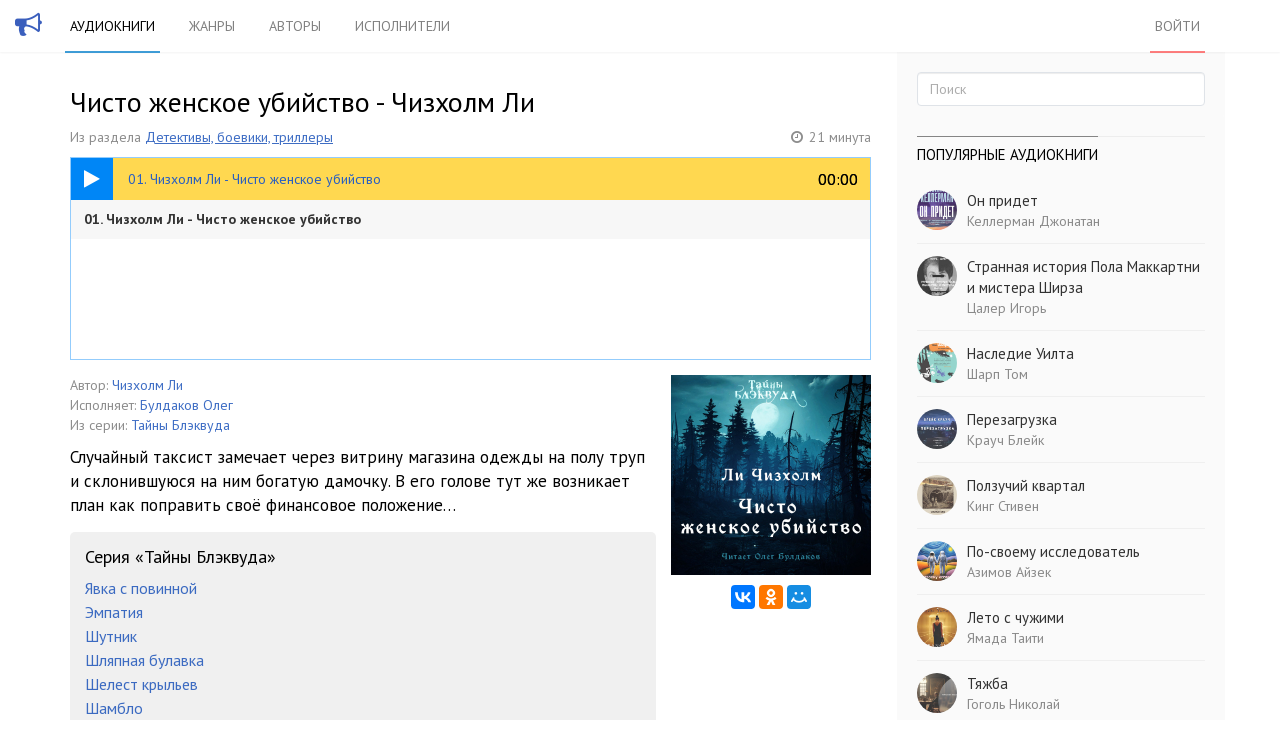

--- FILE ---
content_type: text/html; charset=utf-8
request_url: https://golosknig.com/chisto-zhenskoe-ubiystvo-chizholm-li
body_size: 14250
content:
<!doctype html>
<html class="no-js" lang="ru">
<head>
	

	<meta charset="utf-8">
	<meta http-equiv="X-UA-Compatible" content="IE=edge,chrome=1">
	<meta name="viewport" content="width=device-width, initial-scale=1.0">

	<title>Аудиокнига &quot;Чисто женское убийство&quot; Чизхолм Ли. Слушать онлайн</title>

	<meta name="description" content="Случайный таксист замечает через витрину магазина одежды на полу труп и склонившуюся на ним богатую дамочку. В его голове тут">
	<meta name="keywords" content="Чисто женское убийство, аудиокнига, слушать онлайн, Чизхолм Ли, Булдаков Олег">

			<meta property="og:title" content="Чисто женское убийство"/>
		<meta property="og:url" content="https://golosknig.com/chisto-zhenskoe-ubiystvo-chizholm-li"/>
					<meta property="og:image" content="https://golosknig.com/uploads/topics/preview/00/01/00/20/8d40b8cf70_750crop.jpg"/>
				<meta property="og:description" content="Случайный таксист замечает через витрину магазина одежды на полу труп и склонившуюся на ним богатую дамочку. В его голове тут"/>
		<meta property="og:site_name" content="Аудиокниги слушать онлайн"/>
		<meta property="og:type" content="article"/>
		<meta name="twitter:card" content="summary">
	
	<link rel='stylesheet' type='text/css' href='https://golosknig.com/templates/cache/sweetnew/46c7365ea2cafeb3df7d6cf177edbefe.css' />


	<link href='https://fonts.googleapis.com/css?family=PT+Sans:400,700&subset=latin,cyrillic' rel='stylesheet' type='text/css'>
	<link rel="stylesheet" href="https://golosknig.com/templates/skin/sweetnew/font-awesome/css/font-awesome.min.css">


	<link href="https://golosknig.com/templates/skin/sweetnew/images/favicon.ico?v1" rel="shortcut icon" />
	<link rel="search" type="application/opensearchdescription+xml" href="https://golosknig.com/search/opensearch/" title="Аудиокниги слушать онлайн" />


			<link rel="alternate" type="application/rss+xml" href="https://golosknig.com/rss/comments/10020/" title="Чисто женское убийство">
	
			<link rel="canonical" href="https://golosknig.com/chisto-zhenskoe-ubiystvo-chizholm-li" />
	
	



	<script type="text/javascript">
		var DIR_WEB_ROOT 			= 'https://golosknig.com';
		var DIR_STATIC_SKIN 		= 'https://golosknig.com/templates/skin/sweetnew';
		var DIR_ROOT_ENGINE_LIB 	= 'https://golosknig.com/engine/lib';
		var LIVESTREET_SECURITY_KEY = '0e27e2a8a5cfb0ded76d2d5418568f36';
		var SESSION_ID				= 'rhu6ic8uukt3om7o69s1cgvke0';
		var BLOG_USE_TINYMCE		= '';

		var TINYMCE_LANG = 'en';
					TINYMCE_LANG = 'ru';
		
		var aRouter = new Array();
					aRouter['error'] = 'https://golosknig.com/error/';
					aRouter['registration'] = 'https://golosknig.com/registration/';
					aRouter['profile'] = 'https://golosknig.com/profile/';
					aRouter['my'] = 'https://golosknig.com/my/';
					aRouter['blog'] = 'https://golosknig.com/genre/';
					aRouter['personal_blog'] = 'https://golosknig.com/personal_blog/';
					aRouter['index'] = 'https://golosknig.com/index/';
					aRouter['topic'] = 'https://golosknig.com/topic/';
					aRouter['login'] = 'https://golosknig.com/login/';
					aRouter['people'] = 'https://golosknig.com/people/';
					aRouter['settings'] = 'https://golosknig.com/settings/';
					aRouter['tag'] = 'https://golosknig.com/tag/';
					aRouter['author'] = 'https://golosknig.com/author/';
					aRouter['authors'] = 'https://golosknig.com/authors/';
					aRouter['performer'] = 'https://golosknig.com/performer/';
					aRouter['performers'] = 'https://golosknig.com/performers/';
					aRouter['year'] = 'https://golosknig.com/year/';
					aRouter['series'] = 'https://golosknig.com/series/';
					aRouter['publisher'] = 'https://golosknig.com/publisher/';
					aRouter['talk'] = 'https://golosknig.com/talk/';
					aRouter['comments'] = 'https://golosknig.com/comments/';
					aRouter['rss'] = 'https://golosknig.com/rss/';
					aRouter['blogs'] = 'https://golosknig.com/genres/';
					aRouter['search'] = 'https://golosknig.com/search/';
					aRouter['admin'] = 'https://golosknig.com/admin/';
					aRouter['ajax'] = 'https://golosknig.com/ajax/';
					aRouter['feed'] = 'https://golosknig.com/feed/';
					aRouter['stream'] = 'https://golosknig.com/stream/';
					aRouter['subscribe'] = 'https://golosknig.com/subscribe/';
					aRouter['checkp'] = 'https://golosknig.com/checkp/';
					aRouter['mainpreview'] = 'https://golosknig.com/mainpreview/';
					aRouter['delayedpost'] = 'https://golosknig.com/delayedpost/';
					aRouter['sitemap'] = 'https://golosknig.com/sitemap/';
					aRouter['content'] = 'https://golosknig.com/content/';
			</script>


			
		<script src="https://cdn.adfinity.pro/code/golosknig.com/adfinity.js" async></script>
		<script type='text/javascript' src='https://golosknig.com/templates/cache/sweetnew/bd7ffcb9e12f7f506dd07fabc2c4bf83.js'></script>
<!--[if lt IE 9]><script type='text/javascript' src='https://golosknig.com/engine/lib/external/html5shiv.js'></script><![endif]-->





	<script type="text/javascript">
		var tinyMCE = false;
		ls.lang.load({"blog_join":"\u043f\u043e\u0434\u043f\u0438\u0441\u0430\u0442\u044c\u0441\u044f","blog_leave":"\u043e\u0442\u043f\u0438\u0441\u0430\u0442\u044c\u0441\u044f"});
		ls.registry.set('comment_max_tree',7);
		ls.registry.set('block_stream_show_tip',true);
	</script>


	

	<!--[if lt IE 9]>
		<script src="https://golosknig.com/templates/skin/sweetnew/js/html5shiv.js"></script>
		<script src="https://golosknig.com/templates/skin/sweetnew/js/respond.min.js"></script>
	<![endif]-->

	<!--[if IE 7]>
		<link rel="stylesheet" href="https://golosknig.com/templates/skin/sweetnew/themes/default/icons/css/fontello-ie7.css">
	<![endif]-->
	<script>
		function toggleCodes(on) {
			var obj = document.getElementById('icons');
			if (on) {
				obj.className += ' codesOn';
			} else {
				obj.className = obj.className.replace(' codesOn', '');
			}
		}
	</script>

		
</head>



	
	








<body class=" ls-user-role-guest ls-user-role-not-admin body-padding-static-top list_sm-preview_1">
	

				<div class="modal fade in modal-login" id="window_login_form">
		<div class="modal-dialog">
			<div class="modal-content">
	
				<header class="modal-header">
					<button type="button" class="close jqmClose" data-dismiss="modal" aria-hidden="true">&times;</button>
					<h4 class="modal-title">Авторизация</h4>
				</header>
		
				<script type="text/javascript">
					jQuery(function($){
						$('#popup-login-form').bind('submit',function(){
							ls.user.login('popup-login-form');
							return false;
						});
						$('#popup-login-form-submit').attr('disabled',false);
					});
				</script>
		
				<div class="modal-body">
					<ul class="nav nav-tabs">
						<li class="active js-block-popup-login-item" data-type="login"><a href="#">Войти</a></li>
													<li class="js-block-popup-login-item" data-type="registration"><a href="#">Регистрация</a></li>
												<li class="js-block-popup-login-item" data-type="reminder"><a href="#">Восстановление пароля</a></li>
					</ul>
					<br />
					
					<div class="tab-content js-block-popup-login-content" data-type="login">
						
						
						<form action="https://golosknig.com/login/" method="post" id="popup-login-form">
							
							
							<div class="form-group">
								<label for="popup-login">Логин или эл. почта</label>
								<input type="text" name="login" id="popup-login" class="form-control">
							</div>
							
							<div class="form-group">
								<label for="popup-password">Пароль</label>
								<input type="password" name="password" id="popup-password" class="form-control">
								<p class="help-block"><small class="text-danger validate-error-hide validate-error-login"></small></p>
							</div>
							
							<div class="checkbox">
								<label>
									<input type="checkbox" name="remember" checked> Запомнить меня
								</label>
							</div>
							
							
							
							<input type="hidden" name="return-path" value="https://golosknig.com/chisto-zhenskoe-ubiystvo-chizholm-li">
							<button type="submit" name="submit_login" class="btn btn-success" id="popup-login-form-submit" disabled="disabled">Войти</button>
						
						</form>
						
						
					</div>


											<div data-type="registration" class="tab-content js-block-popup-login-content" style="display:none;">
							<script type="text/javascript">
								jQuery(document).ready(function($){
									$('#popup-registration-form').find('input.js-ajax-validate').blur(function(e){
										var aParams={ };
										if ($(e.target).attr('name')=='password_confirm') {
											aParams['password']=$('#popup-registration-user-password').val();
										}
										if ($(e.target).attr('name')=='password') {
											aParams['password']=$('#popup-registration-user-password').val();
											if ($('#popup-registration-user-password-confirm').val()) {
												ls.user.validateRegistrationField('password_confirm',$('#popup-registration-user-password-confirm').val(),$('#popup-registration-form'),{ 'password': $(e.target).val() });
											}
										}
										ls.user.validateRegistrationField($(e.target).attr('name'),$(e.target).val(),$('#popup-registration-form'),aParams);
									});
									$('#popup-registration-form').bind('submit',function(){
										ls.user.registration('popup-registration-form');
										return false;
									});
									$('#popup-registration-form-submit').attr('disabled',false);
								});
							</script>

							
							<form action="https://golosknig.com/registration/" method="post" id="popup-registration-form">
								
					
								<div class="form-group">
									<label for="popup-registration-login">Логин</label>
									<span class="glyphicon glyphicon-question-sign text-muted js-tip-help" title="Может состоять только из букв (A-Z a-z), цифр (0-9). Знак подчеркивания (_) лучше не использовать. Длина логина не может быть меньше 3 и больше 30 символов."></span>
									<span class="glyphicon glyphicon-ok text-success validate-ok-field-login" style="display: none"></span>
									<input type="text" name="login" id="popup-registration-login" value="" class="form-control js-ajax-validate" />
									<p class="help-block"><small class="text-danger validate-error-hide validate-error-field-login"></small></p>
								</div>
					
								<div class="form-group">
									<label for="popup-registration-mail">E-mail</label>
									<span class="glyphicon glyphicon-question-sign text-muted js-tip-help" title="Для проверки регистрации и в целях безопасности нам нужен адрес вашей электропочты."></span>
									<span class="glyphicon glyphicon-ok text-success validate-ok-field-mail" style="display: none"></span>
									<input type="text" name="mail" id="popup-registration-mail" value="" class="form-control js-ajax-validate" />
									<p class="help-block"><small class="text-danger validate-error-hide validate-error-field-mail"></small></p>
								</div>
					
								<div class="form-group">
									<label for="popup-registration-user-password">Пароль</label>
									<span class="glyphicon glyphicon-question-sign text-muted js-tip-help" title="Должен содержать не менее 5 символов и не может совпадать с логином. Не используйте простые пароли, будьте разумны."></span>
									<span class="glyphicon glyphicon-ok text-success validate-ok-field-password" style="display: none"></span>
									<input type="password" name="password" id="popup-registration-user-password" value="" class="form-control js-ajax-validate" />
									<p class="help-block"><small class="text-danger validate-error-hide validate-error-field-password"></small></p>
								</div>
					
								<div class="form-group">
									<label for="popup-registration-user-password-confirm">Повторите пароль</label>
									<span class="glyphicon glyphicon-ok text-success validate-ok-field-password_confirm" style="display: none"></span>
									<input type="password" value="" id="popup-registration-user-password-confirm" name="password_confirm" class="form-control js-ajax-validate" />
									<p class="help-block"><small class="text-danger validate-error-hide validate-error-field-password_confirm"></small></p>
								</div>

								
									<div class="form-group">
										<label for="popup-registration-captcha" class="captcha">Введите цифры и буквы</label>
										<img src="https://golosknig.com/engine/lib/external/kcaptcha/index.php?PHPSESSID=rhu6ic8uukt3om7o69s1cgvke0" 
											onclick="this.src='https://golosknig.com/engine/lib/external/kcaptcha/index.php?PHPSESSID=rhu6ic8uukt3om7o69s1cgvke0&n='+Math.random();"
											class="captcha-image" />
										<input type="text" name="captcha" id="popup-registration-captcha" value="" maxlength="3" class="form-control captcha-input js-ajax-validate" />
										<p class="help-block"><small class="text-danger validate-error-hide validate-error-field-captcha"></small></p>
									</div>
								
					
								
					
								<input type="hidden" name="return-path" value="https://golosknig.com/chisto-zhenskoe-ubiystvo-chizholm-li">
								<button type="submit" name="submit_register" class="btn btn-success" id="popup-registration-form-submit" disabled="disabled">Зарегистрироваться</button>
								
							</form>
							
						</div>
								
			
					<div data-type="reminder" class="tab-content js-block-popup-login-content" style="display:none;">
						<script type="text/javascript">
							jQuery(document).ready(function($){
								$('#popup-reminder-form').bind('submit',function(){
									ls.user.reminder('popup-reminder-form');
									return false;
								});
								$('#popup-reminder-form-submit').attr('disabled',false);
							});
						</script>
						
						<form action="https://golosknig.com/login/reminder/" method="POST" id="popup-reminder-form">
						
							<div class="form-group">
								<label for="popup-reminder-mail">Ваш e-mail</label>
								<input type="text" name="mail" id="popup-reminder-mail" class="form-control" />
								<p class="help-block"><small class="text-danger validate-error-hide validate-error-reminder"></small></p>
							</div>
					
							<button type="submit" name="submit_reminder" class="btn btn-success" id="popup-reminder-form-submit" disabled="disabled">Получить ссылку на изменение пароля</button>
							
						</form>
					</div>
				</div>
			
			</div><!-- /.modal-content -->
		</div><!-- /.modal-dialog -->
	</div><!-- /.modal -->

	

	<header id="header" role="banner">
	
	
	
	<nav class="navbar navbar-inverse navbar-static-top">
		
		<div class="logo-head">
			<a href="https://golosknig.com">
			<i class="fa fa-bullhorn"></i>
			</a>
		</div>
		
		<div class="container">
				
			<div class="navbar-header">
			<form action="https://golosknig.com/search//" class="navbar-search navbar-header-search">
					<input type="text" placeholder="Поиск по аудиокнигам" maxlength="255" name="q" class="form-control">
			</form>
				<button type="button" class="navbar-toggle" data-toggle="collapse" data-target=".header-navbar-collapse">
					<span class="sr-only"></span>
					<span class="icon-bar"></span>
					<span class="icon-bar"></span>
					<span class="icon-bar"></span>
				</button>
			
			</div>
			
			
			
			
			
			<div class="collapse navbar-collapse header-navbar-collapse">
			
				
				
				<ul class="nav navbar-nav">
					<li class="active"><a href="https://golosknig.com">Аудиокниги</a></li>
					<li ><a href="https://golosknig.com/genres/">Жанры</a></li>
					<li ><a href="https://golosknig.com/authors/">Авторы</a></li>
					<li ><a href="https://golosknig.com/performers/">Исполнители</a></li>
					
					
				</ul>
				
				
				
				<ul class="nav navbar-nav navbar-right">
											
						<li class="active-red"><a href="https://golosknig.com/login/" class="js-login-form-show " rel="nofollow">Войти</a></li>
									</ul>
			</div>
		
		</div>
	</nav>
	
	
	
</header>




	

			
			
	<section id="wrapper" class="">
				<div id="container" class="container ">
			<div class="row">



				<div id="content-wrapper" role="main"
					class=" content"
					>

										    <form action="https://golosknig.com/search/books/" class="search-item medium-screen-search">
							<input type="text" placeholder="Поиск по аудиокнигам" maxlength="255" name="q" class="form-control">
						</form>
					
					

					<div style="margin-bottom: 15px; ">

     

     <div class="adfinity_block_16121"></div>
     <div class="adfinity_block_16116"></div>

</div>


					
						

	

					



		
<article class="topic topic-type-topic js-topic" >
	<header class="topic-header">
		<h1 class="topic-title">
            Чисто женское убийство - Чизхолм Ли
					</h1>

		<div class="topic-info">
			<div class="text-muted" style="margin-right:10px;display:inline-block;">
			Из раздела
						<a href="https://golosknig.com/genre/detective/" style="text-decoration: underline;">Детективы, боевики, триллеры</a>		    		    </div>


							<div class="text-muted" style="float:right; display:inline-block; margin-bottom: 5px;">
				<i class="fa fa-clock-o" style="margin-right: 2px;"></i> <span>21 минута </span>
				</div>
			
			
		</div>
	</header>

		<div style="overflow: hidden;display: block; width: 100%;border: 1px solid rgb(147, 204, 252); height: 203px; margin-bottom: 15px; ">
			<script type="text/javascript" src="https://golosknig.com/templates/skin/sweetnew/js/pl2.js"></script>
		<script type="text/javascript">
			$(document).ready(function(){
				$(document).sweetPlayer(74604);
			});
		</script>
	

<div id="jquery_jplayer_1" class="jp-jplayer"></div>

		<div id="jp_container_1" class="jp-audio">
			<div class="jp-type-playlist">
				<div class="jp-gui jp-interface" style="height: 42px; position: relative;">
					<div class="jp-controls">
						<a class="jp-play"><i class="fa fa-play"></i></a>
						<a class="jp-pause"><i class="fa fa-pause"></i></a>
					</div>
					<div class="jp-progress">
						<div class="jp-seek-bar">
							<div class="jp-play-bar">
							</div>
							<div id="current-track">
							</div>
						</div>

						<div class="jp-current-time"></div>
					</div>
					<div class="jp-volume-bar">
						<div class="jp-volume-bar-value"></div>
					</div>
					<div class="jp-time-holder">
						<div class="jp-current-time"></div>
						<div class="jp-duration"></div>
					</div>
					<ul class="jp-toggles">
					</ul>
				</div>
				<div class="jp-playlist" style="height: 160px;overflow:scroll;overflow-x:hidden;">
					<ul>
						<li></li>
					</ul>
				</div>
				<div class="jp-no-solution">
					<span>Update Required</span>
					To play the media you will need to either update your browser to a recent version or update your <a href="http://get.adobe.com/flashplayer/" target="_blank">Flash plugin</a>.
				</div>
			</div>
		</div>



		</div>


		

<div class="topic-content-begin">
	

	<div style="position: relative; max-width: 200px; float:right; display: block; width: 44%; margin-left: 15px; text-align: center; ">
		<img src="https://golosknig.com/uploads/topics/preview/00/01/00/20/8d40b8cf70.jpg" align="right" style="width:100%; margin-bottom: 10px;" alt="image"  />
	 	 <div style="margin-bottom: 10px;" class="yashare-auto-init ya-share2" data-services="vkontakte,facebook,odnoklassniki,moimir" data-image="https://golosknig.com/uploads/topics/preview/00/01/00/20/8d40b8cf70.jpg" data-counter=""></div>
	</div>

		<div>
							<div style="margin-right:20px; font-size: 14px;">
				<span class="text-muted">Автор:</span>
										<a rel="performer" title="Все книги автора Чизхолм Ли" href="https://golosknig.com/author/%D0%A7%D0%B8%D0%B7%D1%85%D0%BE%D0%BB%D0%BC%20%D0%9B%D0%B8/">Чизхолм Ли</a>									</div>
										<div style="margin-right:20px; font-size: 14px;">
				<span class="text-muted">Исполняет:</span>
										<a rel="performer" title="Все книги в исполнении Булдаков Олег" href="https://golosknig.com/performer/%D0%91%D1%83%D0%BB%D0%B4%D0%B0%D0%BA%D0%BE%D0%B2%20%D0%9E%D0%BB%D0%B5%D0%B3/">Булдаков Олег</a>									</div>
			
							<div style="margin-right:20px; font-size: 14px;">
					 <span class="text-muted">Из серии:</span>
					 <a title="Серия Тайны Блэквуда" href="https://golosknig.com/series/%D0%A2%D0%B0%D0%B9%D0%BD%D1%8B%20%D0%91%D0%BB%D1%8D%D0%BA%D0%B2%D1%83%D0%B4%D0%B0">Тайны Блэквуда </a>
				</div>
						</div>

		<div class="topic-content text" style="margin-top: 10px; ">


		
		Случайный таксист замечает через витрину магазина одежды на полу труп и склонившуюся на ним богатую дамочку. В его голове тут же возникает план как поправить своё финансовое положение…
		</div>


	
</div>

<div style="margin: 15px 0; ">

     

     <div class="adfinity_block_16122"></div>
     <div class="adfinity_block_16119"></div>
</div>






<div class="series" style="padding: 5px 15px; margin-top: 10px; background-color: #f0f0f0; overflow: hidden; border-radius: 5px;">
	<h4 class="series-title">Серия «Тайны Блэквуда»</h4>
	<div class="series-info">
		<ul class="list-unstyled" style="font-size: 16px; line-height: 24px;">
																	<li >
				<a class="link-solid"  href="https://golosknig.com/yavka-s-povinnoy-blok-lourens">Явка с повинной</a>
				</li>
							<li >
				<a class="link-solid"  href="https://golosknig.com/empatiya-sigel-dzheyms">Эмпатия</a>
				</li>
							<li >
				<a class="link-solid"  href="https://golosknig.com/shutnik-artur-robert">Шутник</a>
				</li>
							<li >
				<a class="link-solid"  href="https://golosknig.com/shlyapnaya-bulavka-kuk-devid">Шляпная булавка</a>
				</li>
							<li >
				<a class="link-solid"  href="https://golosknig.com/shelest-krylev-braun-frederik">Шелест крыльев</a>
				</li>
							<li >
				<a class="link-solid"  href="https://golosknig.com/shamblo-mur-ketrin">Шамбло</a>
				</li>
							<li >
				<a class="link-solid"  href="https://golosknig.com/chto-esli-azimov-ayzek_2">Что, если</a>
				</li>
							<li class="current">
				<a class="link-solid" style="color: #000; font-weight: 700; pointer-events: none; " href="https://golosknig.com/chisto-zhenskoe-ubiystvo-chizholm-li">Чисто женское убийство</a>
				</li>
							<li >
				<a class="link-solid"  href="https://golosknig.com/cvet-iz-inyh-mirov-lavkraft-govard_2">Цвет из иных миров</a>
				</li>
							<li >
				<a class="link-solid"  href="https://golosknig.com/hronicheskoe-upryamstvo-bloh-robert">Хроническое упрямство</a>
				</li>
							<li >
				<a class="link-solid"  href="https://golosknig.com/hram-lis-merrit-abraham">Храм лис</a>
				</li>
							<li >
				<a class="link-solid"  href="https://golosknig.com/hobbi-bloh-robert">Хобби</a>
				</li>
							<li >
				<a class="link-solid"  href="https://golosknig.com/uzhas-v-muzee-lavkraft-hild">Ужас в музее</a>
				</li>
							<li >
				<a class="link-solid"  href="https://golosknig.com/ugolnaya-chernota-lansdeyl-dzho">Угольная чернота</a>
				</li>
							<li >
				<a class="link-solid"  href="https://golosknig.com/tretiy-medved-vandermeer-dzheff">Третий медведь</a>
				</li>
							<li >
				<a class="link-solid"  href="https://golosknig.com/tot-kto-zhdet-bredberi-rey">Тот, кто ждет</a>
				</li>
							<li >
				<a class="link-solid"  href="https://golosknig.com/tolpa-bredberi-rey">Толпа</a>
				</li>
							<li >
				<a class="link-solid"  href="https://golosknig.com/to-chto-nado-king-stiven">То, что надо</a>
				</li>
							<li >
				<a class="link-solid"  href="https://golosknig.com/terrorist-fish-robert">Террорист</a>
				</li>
							<li >
				<a class="link-solid"  href="https://golosknig.com/sesh-menya-makkammon-robert">Съешь меня</a>
				</li>
							<li >
				<a class="link-solid"  href="https://golosknig.com/subbotnie-shalosti-long-virdzhiniya">Субботние шалости</a>
				</li>
							<li >
				<a class="link-solid"  href="https://golosknig.com/stranicy-iz-bloknota-naydennogo-v-lesnom-domike-kin-brayan">Страницы из блокнота, найденного в лесном домике</a>
				</li>
							<li >
				<a class="link-solid"  href="https://golosknig.com/stragella-keyv-hyu-b">Страгелла</a>
				</li>
							<li >
				<a class="link-solid"  href="https://golosknig.com/spyaschaya-krasavica-bloh-robert">Спящая красавица</a>
				</li>
							<li >
				<a class="link-solid"  href="https://golosknig.com/sposob-no3-deniels-harold">Способ №3</a>
				</li>
							<li >
				<a class="link-solid"  href="https://golosknig.com/smert-i-bussol-borhes-horhe-luis">Смерть и буссоль</a>
				</li>
							<li >
				<a class="link-solid"  href="https://golosknig.com/smert-bukinista-kaminski-styuart">Смерть букиниста</a>
				</li>
							<li >
				<a class="link-solid"  href="https://golosknig.com/sluchay-na-gornoy-doroge-lansdeyl-dzho">Случай на горной дороге</a>
				</li>
							<li >
				<a class="link-solid"  href="https://golosknig.com/sklepy-yoh-vombisa-smit-klark-eshton">Склепы Йох-Вомбиса</a>
				</li>
							<li >
				<a class="link-solid"  href="https://golosknig.com/skazochnik-iz-kamery-smertnikov-rum-frenk-b">Сказочник из камеры смертников</a>
				</li>
							<li >
				<a class="link-solid"  href="https://golosknig.com/siyayuschaya-piramida-meychen-artur_2">Сияющая пирамида</a>
				</li>
							<li >
				<a class="link-solid"  href="https://golosknig.com/samoubiystvo-v-kabinete-bloh-robert">Самоубийство в кабинете</a>
				</li>
							<li >
				<a class="link-solid"  href="https://golosknig.com/rokovoy-povorot-makger-patriciya">Роковой поворот</a>
				</li>
							<li >
				<a class="link-solid"  href="https://golosknig.com/rokovaya-igra-bredberi-rey">Роковая игра</a>
				</li>
							<li >
				<a class="link-solid"  href="https://golosknig.com/raspiska-na-goluboy-kvitancii-bloh-robert">Расписка на голубой квитанции</a>
				</li>
							<li >
				<a class="link-solid"  href="https://golosknig.com/prosto-tryuk-hill-teks">Просто трюк</a>
				</li>
							<li >
				<a class="link-solid"  href="https://golosknig.com/propavshiy-bez-vesti-birs-ambroz">Пропавший без вести</a>
				</li>
							<li >
				<a class="link-solid"  href="https://golosknig.com/proklyatie-singha-brayt-chak">Проклятие Сингха</a>
				</li>
							<li >
				<a class="link-solid"  href="https://golosknig.com/prevraschenie-blekvud-eldzhernon">Превращение</a>
				</li>
							<li >
				<a class="link-solid"  href="https://golosknig.com/poslednyaya-illyuziya-barker-klayv">Последняя иллюзия</a>
				</li>
							<li >
				<a class="link-solid"  href="https://golosknig.com/porog-kattner-mur">Порог</a>
				</li>
							<li >
				<a class="link-solid"  href="https://golosknig.com/poputchik-garrison-garri">Попутчик</a>
				</li>
							<li >
				<a class="link-solid"  href="https://golosknig.com/poprygunchik-bredberi-rey">Попрыгунчик</a>
				</li>
							<li >
				<a class="link-solid"  href="https://golosknig.com/pechatnaya-mashinka-morrell-devid">Печатная машинка</a>
				</li>
							<li >
				<a class="link-solid"  href="https://golosknig.com/pauki-darnell-oliviya">Пауки</a>
				</li>
							<li >
				<a class="link-solid"  href="https://golosknig.com/patron-22-svift-vagner-karl-edvard">Патрон 22 Свифт</a>
				</li>
							<li >
				<a class="link-solid"  href="https://golosknig.com/pakosti-drakona-aleksa-holding-dzheyms">Пакости дракона Алекса</a>
				</li>
							<li >
				<a class="link-solid"  href="https://golosknig.com/otravitsya-soglasny-fletcher-flora">Отравиться согласны</a>
				</li>
							<li >
				<a class="link-solid"  href="https://golosknig.com/otec-dvoynik-dik-filip">Отец-двойник</a>
				</li>
							<li >
				<a class="link-solid"  href="https://golosknig.com/ostrov-spyaschego-gamilton-edmond">Остров спящего</a>
				</li>
							<li >
				<a class="link-solid"  href="https://golosknig.com/on-postuchitsya-v-vashu-dver-makkammon-robert">Он постучится в вашу дверь</a>
				</li>
							<li >
				<a class="link-solid"  href="https://golosknig.com/obitatel-bezdny-smit-klark-eshton">Обитатель бездны</a>
				</li>
							<li >
				<a class="link-solid"  href="https://golosknig.com/obitateli-tenn-uilyam">Обитатели</a>
				</li>
							<li >
				<a class="link-solid"  href="https://golosknig.com/noch-prizyvaet-zelenogo-sokola-makkammon-robert">Ночь призывает зеленого сокола</a>
				</li>
							<li >
				<a class="link-solid"  href="https://golosknig.com/nepokoy-konnolli-dzhon">Непокой</a>
				</li>
							<li >
				<a class="link-solid"  href="https://golosknig.com/ne-podkopaeshsya-ritchi-dzhek">Не подкопаешься</a>
				</li>
							<li >
				<a class="link-solid"  href="https://golosknig.com/nasledstvo-pibodi-lavkraft-derlet">Наследство Пибоди</a>
				</li>
							<li >
				<a class="link-solid"  href="https://golosknig.com/na-rybalku-preston-chayld">На рыбалку</a>
				</li>
							<li >
				<a class="link-solid"  href="https://golosknig.com/my-s-moey-tenyu-rassel-erik-frenk_2">Мы с моей тенью</a>
				</li>
							<li >
				<a class="link-solid"  href="https://golosknig.com/moral-king-stiven_2">Мораль</a>
				</li>
							<li >
				<a class="link-solid"  href="https://golosknig.com/misterii-ubiystva-geyman-nil">Мистерии убийства</a>
				</li>
							<li >
				<a class="link-solid"  href="https://golosknig.com/metcengershteyn-po-edgar-allan">Метценгерштейн</a>
				</li>
							<li >
				<a class="link-solid"  href="https://golosknig.com/mest-auditora-blok-lourens">Месть аудитора</a>
				</li>
							<li >
				<a class="link-solid"  href="https://golosknig.com/mertvec-bredberi-rey">Мертвец</a>
				</li>
							<li >
				<a class="link-solid"  href="https://golosknig.com/mat-urodov-gi-de-mopassan_2">Мать уродов</a>
				</li>
							<li >
				<a class="link-solid"  href="https://golosknig.com/lozhki-ploshki-fintiflyushki-bredberi-rey">Ложки-плошки-финтифлюшки</a>
				</li>
							<li >
				<a class="link-solid"  href="https://golosknig.com/les-mertvyh-blekvud-eldzhernon">Лес мертвых</a>
				</li>
							<li >
				<a class="link-solid"  href="https://golosknig.com/labirint-chetvind-heys-ronald">Лабиринт</a>
				</li>
							<li >
				<a class="link-solid"  href="https://golosknig.com/krysy-bloh-robert">Крысы</a>
				</li>
							<li >
				<a class="link-solid"  href="https://golosknig.com/krasnyy-son-mur-ketrin">Красный сон</a>
				</li>
							<li >
				<a class="link-solid"  href="https://golosknig.com/komnata-s-zakolochennymi-stavnyami-lavkraft-derlet">Комната с заколоченными ставнями</a>
				</li>
							<li >
				<a class="link-solid"  href="https://golosknig.com/iskonnyy-obitatel-nevill-adam">Исконный обитатель</a>
				</li>
							<li >
				<a class="link-solid"  href="https://golosknig.com/zov-gallaher-stiven">Зов</a>
				</li>
							<li >
				<a class="link-solid"  href="https://golosknig.com/znaete-oni-klassno-igrayut-king-stiven">Знаете, они классно играют</a>
				</li>
							<li >
				<a class="link-solid"  href="https://golosknig.com/zverinec-bloh-robert">Зверинец</a>
				</li>
							<li >
				<a class="link-solid"  href="https://golosknig.com/zapretnoe-barker-klayv">Запретное</a>
				</li>
							<li >
				<a class="link-solid"  href="https://golosknig.com/za-chernoy-rekoy-govard-robert">За Чёрной рекой</a>
				</li>
							<li >
				<a class="link-solid"  href="https://golosknig.com/drugie-sposobstvuyut-smerti-derlet-avgust">Другие способствуют смерти</a>
				</li>
							<li >
				<a class="link-solid"  href="https://golosknig.com/domashnie-rody-king-stiven">Домашние роды</a>
				</li>
							<li >
				<a class="link-solid"  href="https://golosknig.com/dom-s-privideniyami-stardzhon-teodor">Дом с привидениями</a>
				</li>
							<li >
				<a class="link-solid"  href="https://golosknig.com/dolina-sginuvshih-govard-robert">Долина сгинувших</a>
				</li>
							<li >
				<a class="link-solid"  href="https://golosknig.com/ditya-krovi-batler-oktaviya">Дитя крови</a>
				</li>
							<li >
				<a class="link-solid"  href="https://golosknig.com/den-kazni-slizar-genri">День казни</a>
				</li>
							<li >
				<a class="link-solid"  href="https://golosknig.com/dama-s-pirozhkami-dik-filip">Дама с пирожками</a>
				</li>
							<li >
				<a class="link-solid"  href="https://golosknig.com/dagon-lavkraft-govard_3">Дагон</a>
				</li>
							<li >
				<a class="link-solid"  href="https://golosknig.com/grossmeystery-ritchi-dzhek">Гроссмейстеры</a>
				</li>
							<li >
				<a class="link-solid"  href="https://golosknig.com/glubinnoe-techenie-vagner-karl-edvard">Глубинное течение</a>
				</li>
							<li >
				<a class="link-solid"  href="https://golosknig.com/glaza-mumii-bloh-robert">Глаза мумии</a>
				</li>
							<li >
				<a class="link-solid"  href="https://golosknig.com/vy-menya-slyshite-ellison-harlan">Вы меня слышите?</a>
				</li>
							<li >
				<a class="link-solid"  href="https://golosknig.com/vizgl-lenegan-margo">Визгль</a>
				</li>
							<li >
				<a class="link-solid"  href="https://golosknig.com/vedmin-velosiped-pratt-tim">Ведьмин велосипед</a>
				</li>
							<li >
				<a class="link-solid"  href="https://golosknig.com/vash-drug-dzhek-potroshitel-bloh-robert">Ваш друг, Джек Потрошитель</a>
				</li>
							<li >
				<a class="link-solid"  href="https://golosknig.com/broshennoe-sudno-hodzhson-uilyam-houp_2">Брошенное судно</a>
				</li>
							<li >
				<a class="link-solid"  href="https://golosknig.com/bozhestvennoe-sumasshestvie-zhelyazny-rodzher">Божественное сумасшествие</a>
				</li>
							<li >
				<a class="link-solid"  href="https://golosknig.com/bogatoe-voobrazhenie-bloh-robert">Богатое воображение</a>
				</li>
							<li >
				<a class="link-solid"  href="https://golosknig.com/belyy-vyrak-grabinskiy-stefan">Белый вырак</a>
				</li>
							<li >
				<a class="link-solid"  href="https://golosknig.com/bez-vidimyh-prichin-dyu-more-dafna_2">Без видимых причин</a>
				</li>
							<li >
				<a class="link-solid"  href="https://golosknig.com/banshi-bredberi-rey_2">Банши</a>
				</li>
							<li >
				<a class="link-solid"  href="https://golosknig.com/balzam-dlya-dobbsa-deming-richard">Бальзам для Доббса</a>
				</li>
							<li >
				<a class="link-solid"  href="https://golosknig.com/ad-eto-navechno-bester-alfred">Ад - это навечно</a>
				</li>
							<li >
				<a class="link-solid"  href="https://golosknig.com/agnec-na-zaklanie-dal-roald_2">Агнец на заклание</a>
				</li>
					</ul>
	</div>
</div>


</article>






<div class="books-block">
	<div class="books-block-header">
		Еще из раздела "<a href="https://golosknig.com/genre/detective/">Детективы, боевики, триллеры</a>"
	</div>
	        <div class="books-block-desc" >
       		 <a href="https://golosknig.com/delo-o-svyaschennoy-korove-larou-vladimir"><img src="https://golosknig.com/uploads/topics/preview/00/00/00/00/f441338d31_150crop.jpg" alt="image" />
		   		 <div class="books-block-title"><strong>Дело о священной корове</strong></br><small>Лароу Владимир</small></div>
		   	 </a>
		</div>
	        <div class="books-block-desc" >
       		 <a href="https://golosknig.com/otrazhenie-frensis-dik"><img src="https://golosknig.com/uploads/topics/preview/00/00/00/00/277f219fc6_150crop.jpg" alt="image" />
		   		 <div class="books-block-title"><strong>Отражение</strong></br><small>Френсис Дик</small></div>
		   	 </a>
		</div>
	        <div class="books-block-desc" >
       		 <a href="https://golosknig.com/ment-vernulsya-leonov-nikolay"><img src="https://golosknig.com/uploads/topics/preview/00/00/78/16/a7754b042e_150crop.jpg" alt="image" />
		   		 <div class="books-block-title"><strong>Мент вернулся</strong></br><small>Леонов Николай</small></div>
		   	 </a>
		</div>
	        <div class="books-block-desc" style="margin-right:0 !important;">
       		 <a href="https://golosknig.com/dolgaya-doroga-nazad-random-forest"><img src="https://golosknig.com/uploads/topics/preview/00/00/00/00/1c338d3996_150crop.jpg" alt="image" />
		   		 <div class="books-block-title"><strong>Долгая дорога назад</strong></br><small>Random Forest</small></div>
		   	 </a>
		</div>
	        <div class="books-block-desc" >
       		 <a href="https://golosknig.com/sudba-ierusalima-king-stiven"><img src="https://golosknig.com/uploads/topics/preview/00/00/05/14/8a66e97a59_150crop.jpg" alt="image" />
		   		 <div class="books-block-title"><strong>Судьба Иерусалима</strong></br><small>Кинг Стивен</small></div>
		   	 </a>
		</div>
	        <div class="books-block-desc" >
       		 <a href="https://golosknig.com/47-y-samuray-hanter-stiven"><img src="https://golosknig.com/uploads/topics/preview/00/00/98/03/6212aa80bc_150crop.jpg" alt="image" />
		   		 <div class="books-block-title"><strong>47-й самурай</strong></br><small>Хантер Стивен</small></div>
		   	 </a>
		</div>
	        <div class="books-block-desc" >
       		 <a href="https://golosknig.com/pauki-darnell-oliviya"><img src="https://golosknig.com/uploads/topics/preview/00/00/00/00/4282718c81_150crop.jpg" alt="image" />
		   		 <div class="books-block-title"><strong>Пауки</strong></br><small>Дарнелл Оливия</small></div>
		   	 </a>
		</div>
	        <div class="books-block-desc" style="margin-right:0 !important;">
       		 <a href="https://golosknig.com/persten-s-pechatkoy-berkeshi-andrash"><img src="https://golosknig.com/uploads/topics/preview/00/00/00/00/4d8a158f91_150crop.jpg" alt="image" />
		   		 <div class="books-block-title"><strong>Перстень с печаткой</strong></br><small>Беркеши Андраш</small></div>
		   	 </a>
		</div>
		<span class="stretch"></span>
</div>












<div id="vk_comments"></div>

<script  async="async" src="https://vk.com/js/api/openapi.js?167" 
onload='VK.init({apiId: 6176763, onlyWidgets: true}); VK.Widgets.Comments("vk_comments", {limit: 20, attach: false});'>
</script>

<div class="comments-tree">
	<div class="comments" id="comments">
	
		<header class="comments-header">
			
			
			<a name="comments"></a>
		</header>
		
		
					</div>
	
	
	
	
	
	
</div>



					

					<footer class="footer">
						<a class="text-muted" href="https://golosknig.com">Аудиокниги</a>
						<a class="text-muted" href="https://golosknig.com/genres/">Жанры</a>
						<a class="text-muted" href="https://golosknig.com/authors/">Авторы</a>
						<a class="text-muted" href="https://golosknig.com/performers/">Исполнители</a>
						<a href="mailto:mail@sweetbook.net" rel="nofollow" >mail@sweetbook.net</a>

					</footer>



				</div> <!-- /content -->

									<aside class="col-md-4 sidebar">
	

					
					<div class="panel panel-default block" id="block_search" style="padding-bottom: 0;">
	<div class="panel-body">

		<form action="https://golosknig.com/search/" class="navbar-search">
				<input type="text" placeholder="Поиск" maxlength="255" name="q" class="form-control">
		</form>

	</div>
</div>

							
					<div style="margin:0 20px;">


     
     <div class="adfinity_block_16120"></div>

</div>




								<div class="panel panel-default block " id="block_blogs">
	<div class="panel-body">
		
			
		<header class="block-header">
			<h3>Популярные аудиокниги</h3>
		</header>
	
		<div class="block-content">

			
			<div class="js-block-blogs-content">
				<ul class="list-unstyled item-list">
											<li class="media">
							<a href="https://golosknig.com/on-pridet-kellerman-dzhonatan" class="pull-left"><img src="https://golosknig.com/uploads/topics/preview/00/00/00/00/829d82d559_150crop.jpg" width="48" height="48" class="media-object avatar" /></a>
							<div class="media-body">
								<a href="https://golosknig.com/on-pridet-kellerman-dzhonatan" class="blog-top" >Он придет</a>
								<p class="text-muted" >
																											<a class="text-muted"  href="https://golosknig.com/author/%D0%9A%D0%B5%D0%BB%D0%BB%D0%B5%D1%80%D0%BC%D0%B0%D0%BD%20%D0%94%D0%B6%D0%BE%D0%BD%D0%B0%D1%82%D0%B0%D0%BD/">Келлерман Джонатан</a> 																											</p>
							</div>
						</li>
											<li class="media">
							<a href="https://golosknig.com/strannaya-istoriya-pola-makkartni-i-mistera-shirza-caler-igor" class="pull-left"><img src="https://golosknig.com/uploads/topics/preview/00/00/00/00/6058061c1e_150crop.jpg" width="48" height="48" class="media-object avatar" /></a>
							<div class="media-body">
								<a href="https://golosknig.com/strannaya-istoriya-pola-makkartni-i-mistera-shirza-caler-igor" class="blog-top" >Странная история Пола Маккартни и мистера Ширза</a>
								<p class="text-muted" >
																											<a class="text-muted"  href="https://golosknig.com/author/%D0%A6%D0%B0%D0%BB%D0%B5%D1%80%20%D0%98%D0%B3%D0%BE%D1%80%D1%8C/">Цалер Игорь</a> 																											</p>
							</div>
						</li>
											<li class="media">
							<a href="https://golosknig.com/nasledie-uilta-sharp-tom" class="pull-left"><img src="https://golosknig.com/uploads/topics/preview/00/00/00/00/b236d16baa_150crop.jpg" width="48" height="48" class="media-object avatar" /></a>
							<div class="media-body">
								<a href="https://golosknig.com/nasledie-uilta-sharp-tom" class="blog-top" >Наследие Уилта</a>
								<p class="text-muted" >
																											<a class="text-muted"  href="https://golosknig.com/author/%D0%A8%D0%B0%D1%80%D0%BF%20%D0%A2%D0%BE%D0%BC/">Шарп Том</a> 																											</p>
							</div>
						</li>
											<li class="media">
							<a href="https://golosknig.com/perezagruzka-krauch-bleyk" class="pull-left"><img src="https://golosknig.com/uploads/topics/preview/00/00/00/00/112bda54a4_150crop.png" width="48" height="48" class="media-object avatar" /></a>
							<div class="media-body">
								<a href="https://golosknig.com/perezagruzka-krauch-bleyk" class="blog-top" >Перезагрузка</a>
								<p class="text-muted" >
																											<a class="text-muted"  href="https://golosknig.com/author/%D0%9A%D1%80%D0%B0%D1%83%D1%87%20%D0%91%D0%BB%D0%B5%D0%B9%D0%BA/">Крауч Блейк</a> 																											</p>
							</div>
						</li>
											<li class="media">
							<a href="https://golosknig.com/polzuchiy-kvartal-king-stiven" class="pull-left"><img src="https://golosknig.com/uploads/topics/preview/00/00/00/00/45fe7035a7_150crop.jpg" width="48" height="48" class="media-object avatar" /></a>
							<div class="media-body">
								<a href="https://golosknig.com/polzuchiy-kvartal-king-stiven" class="blog-top" >Ползучий квартал</a>
								<p class="text-muted" >
																											<a class="text-muted"  href="https://golosknig.com/author/%D0%9A%D0%B8%D0%BD%D0%B3%20%D0%A1%D1%82%D0%B8%D0%B2%D0%B5%D0%BD/">Кинг Стивен</a> 																											</p>
							</div>
						</li>
											<li class="media">
							<a href="https://golosknig.com/po-svoemu-issledovatel-azimov-ayzek" class="pull-left"><img src="https://golosknig.com/uploads/topics/preview/00/00/00/00/45b470eb0f_150crop.png" width="48" height="48" class="media-object avatar" /></a>
							<div class="media-body">
								<a href="https://golosknig.com/po-svoemu-issledovatel-azimov-ayzek" class="blog-top" >По-своему исследователь</a>
								<p class="text-muted" >
																											<a class="text-muted"  href="https://golosknig.com/author/%D0%90%D0%B7%D0%B8%D0%BC%D0%BE%D0%B2%20%D0%90%D0%B9%D0%B7%D0%B5%D0%BA/">Азимов Айзек</a> 																											</p>
							</div>
						</li>
											<li class="media">
							<a href="https://golosknig.com/leto-s-chuzhimi-yamada-taiti" class="pull-left"><img src="https://golosknig.com/uploads/topics/preview/00/00/00/00/2e77d8a68b_150crop.jpg" width="48" height="48" class="media-object avatar" /></a>
							<div class="media-body">
								<a href="https://golosknig.com/leto-s-chuzhimi-yamada-taiti" class="blog-top" >Лето с чужими</a>
								<p class="text-muted" >
																											<a class="text-muted"  href="https://golosknig.com/author/%D0%AF%D0%BC%D0%B0%D0%B4%D0%B0%20%D0%A2%D0%B0%D0%B8%D1%82%D0%B8/">Ямада Таити</a> 																											</p>
							</div>
						</li>
											<li class="media">
							<a href="https://golosknig.com/tyazhba-gogol-nikolay" class="pull-left"><img src="https://golosknig.com/uploads/topics/preview/00/00/00/00/7457d5b7e3_150crop.jpg" width="48" height="48" class="media-object avatar" /></a>
							<div class="media-body">
								<a href="https://golosknig.com/tyazhba-gogol-nikolay" class="blog-top" >Тяжба</a>
								<p class="text-muted" >
																											<a class="text-muted"  href="https://golosknig.com/author/%D0%93%D0%BE%D0%B3%D0%BE%D0%BB%D1%8C%20%D0%9D%D0%B8%D0%BA%D0%BE%D0%BB%D0%B0%D0%B9/">Гоголь Николай</a> 																											</p>
							</div>
						</li>
											<li class="media">
							<a href="https://golosknig.com/dzhon-yachmennoe-zerno-berns-robert" class="pull-left"><img src="https://golosknig.com/uploads/topics/preview/00/00/00/00/b58e281bfb_150crop.png" width="48" height="48" class="media-object avatar" /></a>
							<div class="media-body">
								<a href="https://golosknig.com/dzhon-yachmennoe-zerno-berns-robert" class="blog-top" >Джон Ячменное зерно</a>
								<p class="text-muted" >
																											<a class="text-muted"  href="https://golosknig.com/author/%D0%91%D1%91%D1%80%D0%BD%D1%81%20%D0%A0%D0%BE%D0%B1%D0%B5%D1%80%D1%82/">Бёрнс Роберт</a> 																											</p>
							</div>
						</li>
											<li class="media">
							<a href="https://golosknig.com/fonarnyy-stolb-kondratov-aleksandr" class="pull-left"><img src="https://golosknig.com/uploads/topics/preview/00/00/00/00/f3763f6fad_150crop.jpg" width="48" height="48" class="media-object avatar" /></a>
							<div class="media-body">
								<a href="https://golosknig.com/fonarnyy-stolb-kondratov-aleksandr" class="blog-top" >Фонарный столб</a>
								<p class="text-muted" >
																											<a class="text-muted"  href="https://golosknig.com/author/%D0%9A%D0%BE%D0%BD%D0%B4%D1%80%D0%B0%D1%82%D0%BE%D0%B2%20%D0%90%D0%BB%D0%B5%D0%BA%D1%81%D0%B0%D0%BD%D0%B4%D1%80/">Кондратов Александр</a> 																											</p>
							</div>
						</li>
									</ul>

			</div>

		</div>
		
	</div>
</div>



				
								<div class="panel panel-default block" id="block_blogs">
	<div class="panel-body">

		<header class="block-header">
			<h3>Популярные жанры</h3>
		</header>

		<div class="block-content">
			
			<div class="js-block-blogs-content">
				<ul class="list-unstyled item-list">
			<li class="media">
			<a href="https://golosknig.com/genre/fantastic/" class="pull-left"><img src="https://golosknig.com/templates/skin/sweetnew/images/avatar_blog_48x48.png" width="48" height="48" class="media-object avatar" /></a>
			<div class="media-body">
				<a href="https://golosknig.com/genre/fantastic/" class="blog-top" >Фантастика, фэнтези</a>
			</div>
		</li>
			<li class="media">
			<a href="https://golosknig.com/genre/detective/" class="pull-left"><img src="https://golosknig.com/templates/skin/sweetnew/images/avatar_blog_48x48.png" width="48" height="48" class="media-object avatar" /></a>
			<div class="media-body">
				<a href="https://golosknig.com/genre/detective/" class="blog-top" >Детективы, боевики, триллеры</a>
			</div>
		</li>
			<li class="media">
			<a href="https://golosknig.com/genre/roman/" class="pull-left"><img src="https://golosknig.com/templates/skin/sweetnew/images/avatar_blog_48x48.png" width="48" height="48" class="media-object avatar" /></a>
			<div class="media-body">
				<a href="https://golosknig.com/genre/roman/" class="blog-top" >Роман</a>
			</div>
		</li>
			<li class="media">
			<a href="https://golosknig.com/genre/horror/" class="pull-left"><img src="https://golosknig.com/templates/skin/sweetnew/images/avatar_blog_48x48.png" width="48" height="48" class="media-object avatar" /></a>
			<div class="media-body">
				<a href="https://golosknig.com/genre/horror/" class="blog-top" >Мистика, ужасы</a>
			</div>
		</li>
			<li class="media">
			<a href="https://golosknig.com/genre/klassika/" class="pull-left"><img src="https://golosknig.com/templates/skin/sweetnew/images/avatar_blog_48x48.png" width="48" height="48" class="media-object avatar" /></a>
			<div class="media-body">
				<a href="https://golosknig.com/genre/klassika/" class="blog-top" >Классика</a>
			</div>
		</li>
			<li class="media">
			<a href="https://golosknig.com/genre/detskie/" class="pull-left"><img src="https://golosknig.com/templates/skin/sweetnew/images/avatar_blog_48x48.png" width="48" height="48" class="media-object avatar" /></a>
			<div class="media-body">
				<a href="https://golosknig.com/genre/detskie/" class="blog-top" >Для детей</a>
			</div>
		</li>
			<li class="media">
			<a href="https://golosknig.com/genre/audiospektakli/" class="pull-left"><img src="https://golosknig.com/templates/skin/sweetnew/images/avatar_blog_48x48.png" width="48" height="48" class="media-object avatar" /></a>
			<div class="media-body">
				<a href="https://golosknig.com/genre/audiospektakli/" class="blog-top" >Аудиоспектакли</a>
			</div>
		</li>
			<li class="media">
			<a href="https://golosknig.com/genre/istoricheskie/" class="pull-left"><img src="https://golosknig.com/templates/skin/sweetnew/images/avatar_blog_48x48.png" width="48" height="48" class="media-object avatar" /></a>
			<div class="media-body">
				<a href="https://golosknig.com/genre/istoricheskie/" class="blog-top" >История</a>
			</div>
		</li>
			<li class="media">
			<a href="https://golosknig.com/genre/ranobe/" class="pull-left"><img src="https://golosknig.com/templates/skin/sweetnew/images/avatar_blog_48x48.png" width="48" height="48" class="media-object avatar" /></a>
			<div class="media-body">
				<a href="https://golosknig.com/genre/ranobe/" class="blog-top" >Ранобэ</a>
			</div>
		</li>
			<li class="media">
			<a href="https://golosknig.com/genre/priklucheniya/" class="pull-left"><img src="https://golosknig.com/templates/skin/sweetnew/images/avatar_blog_48x48.png" width="48" height="48" class="media-object avatar" /></a>
			<div class="media-body">
				<a href="https://golosknig.com/genre/priklucheniya/" class="blog-top" >Приключения</a>
			</div>
		</li>
	</ul>

			</div>

			<footer>
				<a href="https://golosknig.com/genres/" class="small">Все жанры</a>
			</footer>
		</div>

	</div>
</div>

				
			
</aside>

				


			</div> <!-- /row -->
		</div> <!-- /container -->
	</section> <!-- /wrapper -->



<script type="text/javascript" >
    (function(m,e,t,r,i,k,a){m[i]=m[i]||function(){(m[i].a=m[i].a||[]).push(arguments)};
    m[i].l=1*new Date();
    for (var j = 0; j < document.scripts.length; j++) {if (document.scripts[j].src === r) { return; }}
    k=e.createElement(t),a=e.getElementsByTagName(t)[0],k.async=1,k.src=r,a.parentNode.insertBefore(k,a)})
    (window, document, "script", "https://cdn.jsdelivr.net/npm/yandex-metrica-watch/tag.js", "ym");
 
    ym(25254665, "init", {
         clickmap:true,
         trackLinks:true,
         accurateTrackBounce:true
    });
 </script>
 <noscript><div><img src="https://mc.yandex.ru/watch/25254665" style="position:absolute; left:-9999px;" alt="" /></div></noscript>



<script src="https://yastatic.net/share2/share.js" async="async"></script>













	<aside class="toolbar hidden-xs">
	

					
					
							
						

			
</aside>


	
</body>
</html>

